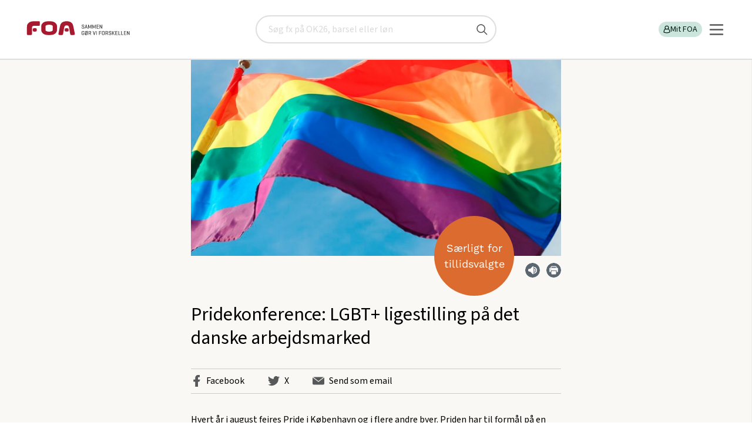

--- FILE ---
content_type: text/html; charset=utf-8
request_url: https://www.foa.dk/raad-regler/tillidsvalgt/arrangementer-tillidsvalgte/pridekonference-lgbt-ligestilling-paa-det-danske-arbejdsmarked
body_size: 15158
content:

<!doctype html>
<html lang="da" class="no-js">
<head><title>
	Pridekonference: LGBT+ ligestilling på det danske arbejdsmarked | FOA
</title><meta charset="utf-8" /><meta name="viewport" content="width=device-width, initial-scale=1" /><meta name="pinterest" content="nopin" description="Vi tillader desværre ikke pinning selectedaf hensyn til ophavsretten" /><meta property="og:url" content="https://www.foa.dk:443/Home/Raad-regler/Tillidsvalgt/Arrangementer-tillidsvalgte/Pridekonference-LGBT-ligestilling-paa-det-danske-arbejdsmarked" /><meta content="index, follow" name="robots" /><meta name="language" content="da" /><meta name="scpath" content="/raad-regler/tillidsvalgt/arrangementer-tillidsvalgte/pridekonference-lgbt-ligestilling-paa-det-danske-arbejdsmarked" /><meta name="scid" content="{56115C1F-C8E2-4A1A-A9DF-5FF29B738EF3}" /><meta name="manchet" content="" /><meta name="Sidetitel" content="Pridekonference: LGBT+ ligestilling på det danske arbejdsmarked" /><meta property="og:title" content="Pridekonference: LGBT+ ligestilling på det danske arbejdsmarked" /><meta name="date" content="2024-06-03" /><link type="application/rss+xml" rel="alternate" title="Pressemeddelser fra FOA" href="/feeds/pressemeddelelser" /><link type="application/rss+xml" rel="alternate" title="Nyt fra FOA" href="/feeds/nyheder" />
		<link type="image/ico" rel="shortcut icon" href="/favicon.ico">

		<link rel="apple-touch-icon" sizes="180x180" href="/static/foa-rwd/img/apple-touch-icon.png">
		<link rel="icon" type="image/png" href="/static/foa-rwd/img/favicon-32x32.png" sizes="32x32">
		<link rel="icon" type="image/png" href="/static/foa-rwd/img/favicon-16x16.png" sizes="16x16">
		<link rel="manifest" href="/static/foa-rwd/img/manifest.json">
		<link rel="mask-icon" href="/static/foa-rwd/img/safari-pinned-tab.svg" color="#5bbad5">
		<link rel="shortcut icon" href="/static/foa-rwd/img/favicon.ico">
		<meta name="apple-mobile-web-app-title" content="FOA">
		<meta name="application-name" content="FOA">
		<meta name="msapplication-config" content="/static/foa-rwd/img/browserconfig.xml">
		<meta name="theme-color" content="#ffffff">

		<!-- Fonts for TR project-->
		<!-- <link href="https://fonts.googleapis.com/css?family=Barlow:400,700&display=swap" rel="stylesheet"> -->
		
		<!-- Fonts for FOA.dk-->
		<!-- <link href="https://fonts.googleapis.com/css2?family=Source+Sans+3:wght@100;200;300;400;500;600;700;800;900&display=swap" rel="stylesheet"> -->
		
		<script type="text/javascript" src="/static/frontend/static/js/runtime-styles.modern.8b4bc791.js"></script>
<link rel="stylesheet" type="text/css" href="/static/frontend/static/css/styles.modern.4d793a65.chunk.css" />


		<link rel="stylesheet" href="/static/foa-rwd/css/main.min.css?ODvox8GRIP7Jm6hOEEJj2g==">
		    
		
		<link rel="canonical" href="https://www.foa.dk/raad-regler/tillidsvalgt/arrangementer-tillidsvalgte/pridekonference-lgbt-ligestilling-paa-det-danske-arbejdsmarked" >
		



		<script src="/static/foa-rwd/js/modernizr.js?qvNs3RUwAjYuQG9OKfYZag=="></script>
		
		<script src="/static/foa-rwd/js/polyfill/respond.min.js?7KQqOwgOG+V8ORr/kV7q3Q=="></script>
	

	<script>
        var missingCookieConsentWarning = "Her er noget indhold, du ikke kan se.";   
        var missingCookieConsentBodyText = "Indholdet indeholder cookies, som du har fravalgt i dine indstillinger.";
        var renewConsentBtn = "Ret cookieindstillinger";
		var consentRequirement = ""
        var consentRequirementText = "";
    </script>

	
			<script type="application/ld+json">
			{"startDate":"2024-08-16T09:30","endDate":"2024-08-16T13:00","location":"3F, Kampmannsgade 4, 1790 København V","name":"Pridekonference: LGBT+ ligestilling på det danske arbejdsmarked","@type":"Event","@context":"https://schema.org"}
			</script>
	</head>
<body id="body" class="theme-E is-frontpage">
	<!-- Accessibility tab link -->
	<nav aria-labelledby="skip-links" class="skip-links">
		<span id="skip-links" class="hidden">Skip links</span>
		<ul>
			<li><a href="#main-content" style="tabindex: 0">Gå til hovedindhold</a></li>
			<li><a href="#burger-button" style="tabindex: 0">Gå til hovedmenu</a></li>
		</ul>
	</nav>

    <!-- Google Tag Manager -->
			  
																																				 
			   
<script>

    window.dataLayer = window.dataLayer || [];

    function gtag() { dataLayer.push(arguments); }

    // Set default consent to 'denied' as a placeholder

    // Determine actual values based on customer's own requirements

    gtag('consent', 'default', {

        'ad_storage': 'denied',

        'ad_user_data': 'denied',

        'ad_personalization': 'denied',

        'analytics_storage': 'denied',

        'wait_for_update': 500

    });

    gtag('set', 'ads_data_redaction', true);

</script>

<script id="CookieConsent" type="text/javascript" data-culture="DA" src="https://policy.app.cookieinformation.com/uc.js" data-gcm-version="2.0"></script>

<!-- Google Tag Manager -->
<script>(function(w,d,s,l,i){w[l]=w[l]||[];w[l].push({'gtm.start':
new Date().getTime(),event:'gtm.js'});var f=d.getElementsByTagName(s)[0],
j=d.createElement(s),dl=l!='dataLayer'?'&l='+l:'';j.async=true;j.src=
'https://www.googletagmanager.com/gtm.js?id='+i+dl;f.parentNode.insertBefore(j,f);
})(window,document,'script','dataLayer','GTM-KGVGPV');</script>
<!-- End Google Tag Manager -->
    
	<!--googleoff: index-->
    <noscript>
	    <div class="warning">
		    Vi beklager men du skal have <b>JavaScript slået til</b> for at få det fulde udbytte af dette site.
	    </div>
    </noscript>
	<!--googleon: index-->

    <form method="post" action="/raad-regler/tillidsvalgt/arrangementer-tillidsvalgte/pridekonference-lgbt-ligestilling-paa-det-danske-arbejdsmarked" id="form1">
<div class="aspNetHidden">
<input type="hidden" name="__EVENTTARGET" id="__EVENTTARGET" value="" />
<input type="hidden" name="__EVENTARGUMENT" id="__EVENTARGUMENT" value="" />
<input type="hidden" name="__VIEWSTATE" id="__VIEWSTATE" value="/[base64]" />
</div>

<script type="text/javascript">
//<![CDATA[
var theForm = document.forms['form1'];
if (!theForm) {
    theForm = document.form1;
}
function __doPostBack(eventTarget, eventArgument) {
    if (!theForm.onsubmit || (theForm.onsubmit() != false)) {
        theForm.__EVENTTARGET.value = eventTarget;
        theForm.__EVENTARGUMENT.value = eventArgument;
        theForm.submit();
    }
}
//]]>
</script>


<script src="/WebResource.axd?d=W4G2AIDwmfsqICz_bdmCZRbj-mIYPpIIA2VeJycqwR1NsTSod9vCUQT5wL6jsUdvQXs2bmAtP4XtxRYpoPA_A0-EwM41&amp;t=638901843720898773" type="text/javascript"></script>


<script src="/ScriptResource.axd?d=RNu9E8hRy4jcM3UXzs6vblQa2PHKYliuBhwOmEKO2NkOCKxdm97McNs7MlmkwRWQUqazJXPRcdr4BkK-5C26sdcHpEKDNJa96B60_3bfUW9WEAMxhvqEQEURjtEOzqSiNqbY2eE2LwlFSi_6cTk2fHcDZ-s1&amp;t=32e5dfca" type="text/javascript"></script>
<script src="/ScriptResource.axd?d=bl6auumQx_8p9rBLW3fnWZAIP1bHjdx5LlRge7BcXQzqn3srVmzXO2nOlZ97j7R2rCnE3dYv4X1Nhc9iFSnQj9U9dHjyKGv8mVsruDR9oCVSYrNDrPJfYvZKVDm5LIGUyVMCGrINC-Mt70qvM4JkGKVF-aXwwiwD0HBKUGzDGkzEBMQO0&amp;t=32e5dfca" type="text/javascript"></script>
<div class="aspNetHidden">

	<input type="hidden" name="__VIEWSTATEGENERATOR" id="__VIEWSTATEGENERATOR" value="5FB01198" />
</div>
        <script type="text/javascript">
//<![CDATA[
Sys.WebForms.PageRequestManager._initialize('ctl06', 'form1', [], [], [], 90, '');
//]]>
</script>

		
        
		
		


<!-- PageHeader.ascx --> 
<header id="PageHeader_top" class="new-header" data-module="searchbar">
		
	

<a href="/" class="new-header__logo" title="FOA" id="logoAnchor1">
	<img src="/static/FOA2/images/foa_logo_mobile.svg" alt="FOA" class="visible-phone" width="73" height="20" />
	<img src="/static/FOA2/images/foa_logo_desktop.svg" alt="FOA - Sammen gør vi forskellen" class="hidden-phone" width="192 " height="41" />
</a>
	

<!-- searchbar -->
<div id="PageHeader_searchBar_pnSearch" class="new-header__search is-hidden" role="search" onkeypress="javascript:return WebForm_FireDefaultButton(event, &#39;PageHeader_searchBar_submitBtn&#39;)">
	
    <div class="search-placeholder" aria-label="Søg" id="search-placeholder">
		<label for="PageHeader_searchBar_searchQuery" class="visuallyhidden">Søg</label>
		<input name="PageHeader$searchBar$searchQuery" type="text" id="PageHeader_searchBar_searchQuery" name="search" onkeypress="searchKeyPress(event);" placeholder="Søg fx på OK26, barsel eller løn" title="Søg" />
		<input type="submit" name="PageHeader$searchBar$submitBtn" value="" id="PageHeader_searchBar_submitBtn" title="Søg" />
	</div>

</div>
<!-- /searchbar -->

	<div class="new-header__servicebar">
		<button id="new-heeader-search-button" class="new-header__search__button" aria-controls="search-placeholder" aria-expanded="false">
			<span class="visually-hidden">Søg</span>
			<svg role="img" aria-hidden="true">
				<use href="/static/frontend/static/img/icons.svg#search-new"></use>
			</svg>
		</button>

		<div class="new-header__profile" id="loginBarDesktop" data-loggedin="false">
			

<!-- PageHeaderLoginBar -->

<ul class="new-header__profile__list" role="list">
	
	

    
    
	
    
	
		<li>
			<a href="/forbund/mine-tjenester" id="PageHeader_loginBarControlDesktop_LoginLink" class="log-in-button">
				<svg role="img" aria-hidden="true">
					<title></title>
					<use href="/static/frontend/static/img/icons.svg#profile"></use>
				</svg>
				Mit FOA
			</a>
		</li>
		
	
</ul>
<!-- /PageHeaderLoginBar -->

		</div>
		
		<div data-module="navigation">
			<button id="burger-button" class="navigation__burger" aria-controls="main-nav" aria-expanded="false">
				<svg xmlns="http://www.w3.org/2000/svg" width="25" height="25" viewBox="0 0 25 25" fill="none">
					<line x1="2" y1="4.5" x2="23" y2="4.5" stroke="#575757" stroke-width="2.5" stroke-linecap="round"/>
					<line x1="2" y1="12.5" x2="23" y2="12.5" stroke="#575757" stroke-width="2.5" stroke-linecap="round"/>
					<line x1="2" y1="12.5" x2="23" y2="12.5" stroke="#575757" stroke-width="2.5" stroke-linecap="round"/>
					<line x1="2" y1="20.5" x2="23" y2="20.5" stroke="#575757" stroke-width="2.5" stroke-linecap="round"/>
				</svg>
			</button>

			<nav id="main-nav" class="navigation__nav is-hidden" inert>
				    
    <ul class="navigation__nav__list" role="list">
	
		    <li class="size-normal weight-bold justify-left   ">
                <a href="/afdelinger" class="left" target="_self">
                    Lokale fagforeninger

                </a>

                    <button aria-controls="subitemsContainer" aria-expanded="false" class="subnav_button">
                        <span class="visually-hidden">Vis undermenu</span>
                        <svg role="img" aria-hidden="true">
	                        <use href="/static/frontend/static/img/icons.svg#arrow-right"></use>
                        </svg>
                    </button>

                    <div id="subitemsContainer_0" class="subnav is-hidden" inert>
                            
    <ul class="navigation__nav__list" role="list">
	
		    <li class="size-small weight-normal justify-left   ">
                <a href="/afdelinger/foa1" class="left" target="_self">
                    FOA 1

                </a>

            </li>
	
		    <li class="size-small weight-normal justify-left   ">
                <a href="/afdelinger/foa-bornholm" class="left" target="_self">
                    FOA Bornholm

                </a>

            </li>
	
		    <li class="size-small weight-normal justify-left   ">
                <a href="/afdelinger/foa-frederikshavn" class="left" target="_self">
                    FOA Frederikshavn

                </a>

            </li>
	
		    <li class="size-small weight-normal justify-left   ">
                <a href="/afdelinger/foa-frederikssund" class="left" target="_self">
                    FOA Frederikssund

                </a>

            </li>
	
		    <li class="size-small weight-normal justify-left   ">
                <a href="/afdelinger/foa-guldborgsund" class="left" target="_self">
                    FOA Guldborgsund

                </a>

            </li>
	
		    <li class="size-small weight-normal justify-left   ">
                <a href="/afdelinger/foa-horsens" class="left" target="_self">
                    FOA Horsens

                </a>

            </li>
	
		    <li class="size-small weight-normal justify-left   ">
                <a href="/afdelinger/foa-kls" class="left" target="_self">
                    FOA/KLS

                </a>

            </li>
	
		    <li class="size-small weight-normal justify-left   ">
                <a href="/afdelinger/foa-koege" class="left" target="_self">
                    FOA Køge

                </a>

            </li>
	
		    <li class="size-small weight-normal justify-left   ">
                <a href="/afdelinger/lfs" class="left" target="_self">
                    LFS

                </a>

            </li>
	
		    <li class="size-small weight-normal justify-left   ">
                <a href="/afdelinger/foa-mariagerfjord" class="left" target="_self">
                    FOA Mariagerfjord

                </a>

            </li>
	
		    <li class="size-small weight-normal justify-left   ">
                <a href="/afdelinger/foa-midtjylland" class="left" target="_self">
                    FOA Midtjylland

                </a>

            </li>
	
		    <li class="size-small weight-normal justify-left   ">
                <a href="/afdelinger/foa-midt-vestjylland" class="left" target="_self">
                    FOA Midt- og Vestjylland

                </a>

            </li>
	
		    <li class="size-small weight-normal justify-left   ">
                <a href="/afdelinger/foa-nordjylland" class="left" target="_self">
                    FOA Nordjylland

                </a>

            </li>
	
		    <li class="size-small weight-normal justify-left   ">
                <a href="/afdelinger/foa-nordsjaelland" class="left" target="_self">
                    FOA Nordsjælland

                </a>

            </li>
	
		    <li class="size-small weight-normal justify-left   ">
                <a href="/afdelinger/foa-odense" class="left" target="_self">
                    FOA Odense

                </a>

            </li>
	
		    <li class="size-small weight-normal justify-left   ">
                <a href="/afdelinger/pmf-afd-1" class="left" target="_self">
                    PMF afdeling 1

                </a>

            </li>
	
		    <li class="size-small weight-normal justify-left   ">
                <a href="/afdelinger/pmf-afd-4" class="left" target="_self">
                    PMF afdeling 4

                </a>

            </li>
	
		    <li class="size-small weight-normal justify-left   ">
                <a href="/afdelinger/pmf-fyn" class="left" target="_self">
                    PMF Fyn

                </a>

            </li>
	
		    <li class="size-small weight-normal justify-left   ">
                <a href="/afdelinger/foa-pmf-koebenhavn-syd" class="left" target="_self">
                    PMF København Syd

                </a>

            </li>
	
		    <li class="size-small weight-normal justify-left   ">
                <a href="/afdelinger/foa-randers" class="left" target="_self">
                    FOA Randers

                </a>

            </li>
	
		    <li class="size-small weight-normal justify-left   ">
                <a href="/afdelinger/foa-roskilde" class="left" target="_self">
                    FOA Roskilde

                </a>

            </li>
	
		    <li class="size-small weight-normal justify-left   ">
                <a href="/afdelinger/foa-silkeborg-skanderborg" class="left" target="_self">
                    FOA Silkeborg-Skanderborg

                </a>

            </li>
	
		    <li class="size-small weight-normal justify-left   ">
                <a href="/afdelinger/sosu" class="left" target="_self">
                    FOA SOSU

                </a>

            </li>
	
		    <li class="size-small weight-normal justify-left   ">
                <a href="/afdelinger/foa-storstroem" class="left" target="_self">
                    FOA Storstrøm

                </a>

            </li>
	
		    <li class="size-small weight-normal justify-left   ">
                <a href="/afdelinger/foa-sydfyn" class="left" target="_self">
                    FOA Sydfyn

                </a>

            </li>
	
		    <li class="size-small weight-normal justify-left   ">
                <a href="/afdelinger/foa-soenderjylland" class="left" target="_self">
                    FOA Sønderjylland

                </a>

            </li>
	
		    <li class="size-small weight-normal justify-left   ">
                <a href="/afdelinger/foa-trekanten" class="left" target="_self">
                    FOA Trekanten

                </a>

            </li>
	
		    <li class="size-small weight-normal justify-left   ">
                <a href="/afdelinger/foa-vendsyssel" class="left" target="_self">
                    FOA Vendsyssel

                </a>

            </li>
	
		    <li class="size-small weight-normal justify-left   ">
                <a href="/afdelinger/foa-vest" class="left" target="_self">
                    FOA Vest

                </a>

            </li>
	
		    <li class="size-small weight-normal justify-left   ">
                <a href="/afdelinger/foa-vestsjaelland" class="left" target="_self">
                    FOA Vestsjælland

                </a>

            </li>
	
		    <li class="size-small weight-normal justify-left   ">
                <a href="/afdelinger/foa-aarhus" class="left" target="_self">
                    FOA Århus

                </a>

            </li>

    </ul>

                    </div>

            </li>
	
		    <li class="size-normal weight-bold justify-left   ">
                <a href="/a-kasse" class="left" target="_self">
                    A-kasse

                </a>

                    <button aria-controls="subitemsContainer" aria-expanded="false" class="subnav_button">
                        <span class="visually-hidden">Vis undermenu</span>
                        <svg role="img" aria-hidden="true">
	                        <use href="/static/frontend/static/img/icons.svg#arrow-right"></use>
                        </svg>
                    </button>

                    <div id="subitemsContainer_1" class="subnav is-hidden" inert>
                            
    <ul class="navigation__nav__list" role="list">
	
		    <li class="size-small weight-normal justify-left   ">
                <a href="/a-kasse/dagpenge" class="left" target="_self">
                    Dagpenge

                </a>

            </li>
	
		    <li class="size-small weight-normal justify-left   ">
                <a href="/a-kasse/efterloen" class="left" target="_self">
                    Efterløn

                </a>

            </li>
	
		    <li class="size-small weight-normal justify-left   ">
                <a href="/nyt-job" class="left" target="_self">
                    Jobsøgning

                </a>

            </li>

    </ul>

                    </div>

            </li>
	
		    <li class="size-normal weight-bold justify-left   ">
                <a href="/raad-regler" class="left" target="_self">
                    Få svar

                </a>

                    <button aria-controls="subitemsContainer" aria-expanded="false" class="subnav_button">
                        <span class="visually-hidden">Vis undermenu</span>
                        <svg role="img" aria-hidden="true">
	                        <use href="/static/frontend/static/img/icons.svg#arrow-right"></use>
                        </svg>
                    </button>

                    <div id="subitemsContainer_2" class="subnav is-hidden" inert>
                            
    <ul class="navigation__nav__list" role="list">
	
		    <li class="size-small weight-normal justify-left   ">
                <a href="/raad-regler/i-job/arbejdstid" class="left" target="_self">
                    Arbejdstid

                </a>

            </li>
	
		    <li class="size-small weight-normal justify-left   ">
                <a href="/raad-regler/familieliv" class="left" target="_self">
                    Familieliv og job

                </a>

            </li>
	
		    <li class="size-small weight-normal justify-left   ">
                <a href="/raad-regler/i-job/ferie" class="left" target="_self">
                    Ferie

                </a>

            </li>
	
		    <li class="size-small weight-normal justify-left   ">
                <a href="/raad-regler/i-job/loen" class="left" target="_self">
                    Løn

                </a>

            </li>
	
		    <li class="size-small weight-normal justify-left   ">
                <a href="/raad-regler/opsigelse-afskedigelse" class="left" target="_self">
                    Opsigelse

                </a>

            </li>
	
		    <li class="size-small weight-normal justify-left   ">
                <a href="/raad-regler/overenskomst" class="left" target="_self">
                    Overenskomst

                </a>

            </li>
	
		    <li class="size-small weight-normal justify-left   ">
                <a href="/raad-regler/sygdom" class="left" target="_self">
                    Sygdom

                </a>

            </li>
	
		    <li class="size-small weight-normal justify-left   ">
                <a href="/raad-regler/uddannelse" class="left" target="_self">
                    Uddannelse

                </a>

            </li>
	
		    <li class="size-small weight-normal justify-left   ">
                <a href="/raad-regler" class="left" target="_self">
                    Flere emner

                </a>

            </li>

    </ul>

                    </div>

            </li>
	
		    <li class="size-normal weight-bold justify-left   ">
                <a href="/medlemsfordele" class="left" target="_self">
                    Medlemsfordele

                </a>

                    <button aria-controls="subitemsContainer" aria-expanded="false" class="subnav_button">
                        <span class="visually-hidden">Vis undermenu</span>
                        <svg role="img" aria-hidden="true">
	                        <use href="/static/frontend/static/img/icons.svg#arrow-right"></use>
                        </svg>
                    </button>

                    <div id="subitemsContainer_3" class="subnav is-hidden" inert>
                            
    <ul class="navigation__nav__list" role="list">
	
		    <li class="size-small weight-normal justify-left   has-icon">
                <a href="/medlemsfordele/tjek-paa-loen-og-oekonomi" class="left" target="_self">
                    Tjek på løn og økonomi

                        <svg class="icon" role="img" aria-hidden="true">
                            <use href="/~/media/foahelper/icons/boxes/defaulticons/ikon-masterfil-foadk-uden-link svg svg svg.svg#Tjek_paa_loen"></use>
                        </svg>

                </a>

            </li>
	
		    <li class="size-small weight-normal justify-left   has-icon">
                <a href="/medlemsfordele/juridisk-hjaelp" class="left" target="_self">
                    Juridisk hjælp

                        <svg class="icon" role="img" aria-hidden="true">
                            <use href="/~/media/foahelper/icons/boxes/defaulticons/ikon-masterfil-foadk-uden-link svg svg svg.svg#Juridisk_hjaelp"></use>
                        </svg>

                </a>

            </li>
	
		    <li class="size-small weight-normal justify-left   has-icon">
                <a href="/medlemsfordele/godt-arbejdsliv" class="left" target="_self">
                    Godt arbejdsliv

                        <svg class="icon" role="img" aria-hidden="true">
                            <use href="/~/media/foahelper/icons/boxes/defaulticons/ikon-masterfil-foadk-uden-link svg svg svg.svg#Godt_arbejdsliv"></use>
                        </svg>

                </a>

            </li>
	
		    <li class="size-small weight-normal justify-left   has-icon">
                <a href="/medlemsfordele/faglig-udvikling" class="left" target="_self">
                    Faglig udvikling

                        <svg class="icon" role="img" aria-hidden="true">
                            <use href="/~/media/foahelper/icons/boxes/defaulticons/ikon-masterfil-foadk-uden-link svg svg svg.svg#Faglig_udvikling"></use>
                        </svg>

                </a>

            </li>
	
		    <li class="size-small weight-normal justify-left   has-icon">
                <a href="/medlemsfordele/rabatter-og-oplevelser" class="left" target="_self">
                    Rabatter og oplevelser

                        <svg class="icon" role="img" aria-hidden="true">
                            <use href="/~/media/foahelper/icons/boxes/defaulticons/ikon-masterfil-foadk-uden-link svg svg svg.svg#Rabatter_oplevelser"></use>
                        </svg>

                </a>

            </li>
	
		    <li class="size-small weight-normal justify-left   has-icon">
                <a href="/medlemsfordele/staerk-partner-taet-paa-arbejdet" class="left" target="_self">
                    Stærk partner tæt på arbejdet

                        <svg class="icon" role="img" aria-hidden="true">
                            <use href="/~/media/foahelper/icons/boxes/defaulticons/ikon-masterfil-foadk-uden-link svg svg svg.svg#Staerk_partner"></use>
                        </svg>

                </a>

            </li>
	
		    <li class="size-small weight-normal justify-left   has-icon">
                <a href="/medlemsfordele/overenskomst-og-politisk-kraft" class="left" target="_self">
                    Overenskomst og politisk kraft

                        <svg class="icon" role="img" aria-hidden="true">
                            <use href="/~/media/foahelper/icons/boxes/defaulticons/ikon-masterfil-foadk-uden-link svg svg svg.svg#Politisk_kraft"></use>
                        </svg>

                </a>

            </li>

    </ul>

                    </div>

            </li>
	
		    <li class="size-normal weight-normal justify-left   has-icon">
                <a href="/forbund/mine-tjenester" class="left" target="_self">
                    Min post

                        <svg class="icon" role="img" aria-hidden="true">
                            <use href="/~/media/foahelper/icons/boxes/defaulticons/ikon-masterfil-foadk-uden-link svg svg svg.svg#Min_post"></use>
                        </svg>

                </a>

            </li>
	
		    <li class="size-normal weight-normal justify-left   has-icon">
                <a href="/a-kasse/find-blanketter" class="left" target="_self">
                    Find blanketter

                        <svg class="icon" role="img" aria-hidden="true">
                            <use href="/~/media/foahelper/icons/boxes/defaulticons/ikon-masterfil-foadk-uden-link svg svg svg.svg#Ansaettelse"></use>
                        </svg>

                </a>

                    <button aria-controls="subitemsContainer" aria-expanded="false" class="subnav_button">
                        <span class="visually-hidden">Vis undermenu</span>
                        <svg role="img" aria-hidden="true">
	                        <use href="/static/frontend/static/img/icons.svg#arrow-right"></use>
                        </svg>
                    </button>

                    <div id="subitemsContainer_5" class="subnav is-hidden" inert>
                            
    <ul class="navigation__nav__list" role="list">
	
		    <li class="size-small weight-normal justify-left   ">
                <a href="/a-kasse/find-blanketter/dagpenge-og-ledighed/dagpengekort-dpay" class="left" target="_self">
                    Dagpengekort

                </a>

            </li>
	
		    <li class="size-small weight-normal justify-left   ">
                <a href="/a-kasse/find-blanketter/efterloen/ansoegning-efterloen-ar283" class="left" target="_self">
                    Efterlønskort

                </a>

            </li>
	
		    <li class="size-small weight-normal justify-left   ">
                <a href="/a-kasse/find-blanketter/dagpenge-og-ledighed/feriedagpenge-ar258" class="left" target="_self">
                    Ansøgning om feriedagpenge

                </a>

            </li>
	
		    <li class="size-small weight-normal justify-left   ">
                <a href="/a-kasse/find-blanketter/dagpenge-og-ledighed/ledighedserklaering" class="left" target="_self">
                    Ledighedserklæring

                </a>

            </li>
	
		    <li class="size-small weight-normal justify-left   ">
                <a href="/a-kasse/find-blanketter" class="left" target="_self">
                    Alle blanketter

                </a>

            </li>

    </ul>

                    </div>

            </li>
	
		    <li class="size-small weight-normal justify-left   ">
                <a href="/elev" class="left" target="_self">
                    Elev

                </a>

                    <button aria-controls="subitemsContainer" aria-expanded="false" class="subnav_button">
                        <span class="visually-hidden">Vis undermenu</span>
                        <svg role="img" aria-hidden="true">
	                        <use href="/static/frontend/static/img/icons.svg#arrow-right"></use>
                        </svg>
                    </button>

                    <div id="subitemsContainer_6" class="subnav is-hidden" inert>
                            
    <ul class="navigation__nav__list" role="list">
	
		    <li class="size-small weight-normal justify-left   ">
                <a href="/a-kasse/find-blanketter/kontingent-medlemskab/uddannelsesoplysninger-og-indtaegt" class="left" target="_self">
                    Opdater dine uddannelsesoplysninger

                </a>

            </li>
	
		    <li class="size-small weight-normal justify-left   ">
                <a href="/elev#OK" class="left" target="_self">
                    Elevlønninger og rettigheder

                </a>

            </li>
	
		    <li class="size-small weight-normal justify-left   ">
                <a href="/bliv-medlem/kontingenter/elev-uddannelseskontingent" class="left" target="_self">
                    Elev- og uddannelseskontingent

                </a>

            </li>
	
		    <li class="size-small weight-normal justify-left   ">
                <a href="/medlemsfordele/faglig-udvikling/rabat-paa-studieboeger" class="left" target="_self">
                    Rabat på studiebøger

                </a>

            </li>
	
		    <li class="size-normal weight-normal justify-left   ">
                <a href="/elev" class="left" target="_self">
                    Mere indhold til elever

                </a>

            </li>

    </ul>

                    </div>

            </li>
	
		    <li class="size-small weight-normal justify-left   ">
                <a href="/raad-regler/tillidsvalgt" class="left" target="_self">
                    Tillidsvalgt

                </a>

            </li>
	
		    <li class="size-small weight-normal justify-left   ">
                <a href="/lederforeningen" class="left" target="_self">
                    Lederforeningen

                </a>

            </li>
	
		    <li class="size-small weight-normal justify-left   ">
                <a href="/om-foa" class="left" target="_self">
                    Om FOA

                </a>

                    <button aria-controls="subitemsContainer" aria-expanded="false" class="subnav_button">
                        <span class="visually-hidden">Vis undermenu</span>
                        <svg role="img" aria-hidden="true">
	                        <use href="/static/frontend/static/img/icons.svg#arrow-right"></use>
                        </svg>
                    </button>

                    <div id="subitemsContainer_9" class="subnav is-hidden" inert>
                            
    <ul class="navigation__nav__list" role="list">
	
		    <li class="size-small weight-normal justify-left   ">
                <a href="/om-foa/sektorer" class="left" target="_self">
                    Sektorer

                </a>

            </li>
	
		    <li class="size-small weight-normal justify-left   ">
                <a href="/foa-ungdom" class="left" target="_self">
                    FOA Ungdom

                </a>

            </li>

    </ul>

                    </div>

            </li>
	
		    <li class="size-small weight-normal justify-left   ">
                <a href="/kontakt-foa" class="left" target="_self">
                    Kontakt

                </a>

                    <button aria-controls="subitemsContainer" aria-expanded="false" class="subnav_button">
                        <span class="visually-hidden">Vis undermenu</span>
                        <svg role="img" aria-hidden="true">
	                        <use href="/static/frontend/static/img/icons.svg#arrow-right"></use>
                        </svg>
                    </button>

                    <div id="subitemsContainer_10" class="subnav is-hidden" inert>
                            
    <ul class="navigation__nav__list" role="list">
	
		    <li class="size-normal weight-normal justify-left   ">
                <a href="/kontakt-foa#Afdeling" class="left" target="_self">
                    Ring til os

                </a>

            </li>
	
		    <li class="size-normal weight-normal justify-left   ">
                <a href="/kontakt-foa#skriv" class="left" target="_self">
                    Skriv til os

                </a>

            </li>
	
		    <li class="size-normal weight-normal justify-left   ">
                <a href="/presse" class="left" target="_self">
                    Presse

                </a>

            </li>

    </ul>

                    </div>

            </li>
	
		    <li class="size-normal weight-normal justify-left  as-button ">
                <a href="/bliv-medlem" class="button button--foa-red" target="_self">
                    Bliv medlem

                </a>

            </li>
	
		    <li class="size-normal weight-normal justify-left  as-button ">
                <a href="/bliv-medlem/meld-en-kollega-ind" class="button button--foa-grey" target="_self">
                    Meld en kollega ind og få en gave

                </a>

            </li>
	
		    <li class="size-small weight-normal justify-right   has-icon">
                <a href="/english" class="right" target="_self">
                    English

                        <svg class="icon" role="img" aria-hidden="true">
                            <use href="/~/media/foahelper/icons/boxes/defaulticons/ikon-masterfil-foadk-uden-link svg svg svg.svg#english-flag"></use>
                        </svg>

                </a>

            </li>

    </ul>

			</nav>
		</div>

</header>
<!-- /PageHeader.ascx -->

		
		

<!-- ServiceMessages.ascx -->

<!-- /ServiceMessages.ascx -->


        
        <nav class="breadcrumb hidden-phone">
            <h2 class="visuallyhidden">Brødkrummesti</h2>
            <ul id="breadcrumb" vocab="https://schema.org/" typeof="BreadcrumbList">
    
        <li property="itemListElement" typeof="ListItem">
            <a href="/" property="item" typeof="WebPage"><span property="name">foa.dk</span></a>
            <meta property="position" content="-4"></meta>
        </li>
    
        <li property="itemListElement" typeof="ListItem">
            <a href="/raad-regler" property="item" typeof="WebPage"><span property="name">R&#229;d og regler</span></a>
            <meta property="position" content="-3"></meta>
        </li>
    
        <li property="itemListElement" typeof="ListItem">
            <a href="/raad-regler/tillidsvalgt" property="item" typeof="WebPage"><span property="name">Tillidsvalgt</span></a>
            <meta property="position" content="-2"></meta>
        </li>
    
        <li property="itemListElement" typeof="ListItem">
            <a href="/raad-regler/tillidsvalgt/arrangementer-tillidsvalgte" property="item" typeof="WebPage"><span property="name">Arrangementer og webinarer for tillidsvalgte</span></a>
            <meta property="position" content="-1"></meta>
        </li>
    
        <li property="itemListElement" typeof="ListItem">
            <a href="/raad-regler/tillidsvalgt/arrangementer-tillidsvalgte/pridekonference-lgbt-ligestilling-paa-det-danske-arbejdsmarked" property="item" typeof="WebPage"><span property="name">Pridekonference: LGBT+ ligestilling p&#229; det danske arbejdsmarked</span></a>
            <meta property="position" content="0"></meta>
        </li>
    
        </ul>
		</nav>
    


        <main id="main-content" class="main-content clearfix">
			

<!-- SubMenu.ascx -->
<div class="nav-section visible-phone">
		
		<nav aria-label="Sektions menu" >
			<h2 class="visuallyhidden">Sektions menu</h2>
			<div class="nav-details">
				
					<div class="nav-summary section-current">
						<button class="nav-section-toggle" aria-expanded="false" aria-controls="secondary-nav">
							<svg xmlns="http://www.w3.org/2000/svg" width="25" height="25" viewBox="0 0 25 25" fill="none">
								<line x1="2" y1="4.5" x2="23" y2="4.5" stroke="#FFFFFF" stroke-width="2.5" stroke-linecap="round"/>
								<line x1="2" y1="12.5" x2="23" y2="12.5" stroke="#FFFFFF" stroke-width="2.5" stroke-linecap="round"/>
								<line x1="2" y1="12.5" x2="23" y2="12.5" stroke="#FFFFFF" stroke-width="2.5" stroke-linecap="round"/>
								<line x1="2" y1="20.5" x2="23" y2="20.5" stroke="#FFFFFF" stroke-width="2.5" stroke-linecap="round"/>
							</svg>
						</button>
					<a href="/raad-regler/tillidsvalgt">Tillidsvalgt</a>
					</div>

				
				<div id="secondary-nav" class="nav-section--content">
				<ul>
	<li class="inpath"><a href="/raad-regler/tillidsvalgt/arrangementer-tillidsvalgte">Arrangementer og webinarer for tillidsvalgte</a><ul>
		<li><a href="/raad-regler/tillidsvalgt/arrangementer-tillidsvalgte/kvitteringsside">Tak for din tilmelding</a></li>
	</ul></li>
</ul><a id="content_0_linkReturnToParent" class="return" href="/raad-regler/tillidsvalgt/arrangementer-tillidsvalgte">Tilbage</a>
				</div>
			</div>
		</nav>
		
	</div>
<!-- /SubMenu.ascx -->

<!-- CalendarActivity.ascx -->
<section class="module eventpage eventpage module--top eventpage--has-splash">
    <div class="grid">
        <div class="row">
            <div class="col col--xxs-12 col--md-8 col--offset-md-2">
                
                <div class="splash-wrap">                    
                    
                        <div class="image image--16-9">
                            <picture class="image__img">
                                <source data-srcset="/~/media/images/genrerbilleder-til-fri-brug-kun-nyt-design/1476%20x%20830px-kun-nyt-design-16-9/ting-og-sager/lgbt-flag%20jpg.jpg?w=712 1x, /~/media/images/genrerbilleder-til-fri-brug-kun-nyt-design/1476%20x%20830px-kun-nyt-design-16-9/ting-og-sager/lgbt-flag%20jpg.jpg?w=1240 2x" media="(min-width: 1024px)">
                                <source data-srcset="/~/media/images/genrerbilleder-til-fri-brug-kun-nyt-design/1476%20x%20830px-kun-nyt-design-16-9/ting-og-sager/lgbt-flag%20jpg.jpg?w=820 1x, /~/media/images/genrerbilleder-til-fri-brug-kun-nyt-design/1476%20x%20830px-kun-nyt-design-16-9/ting-og-sager/lgbt-flag%20jpg.jpg?w=1640 2x" media="(min-width: 768px)">
                                <source data-srcset="/~/media/images/genrerbilleder-til-fri-brug-kun-nyt-design/1476%20x%20830px-kun-nyt-design-16-9/ting-og-sager/lgbt-flag%20jpg.jpg?w=400 1x, /~/media/images/genrerbilleder-til-fri-brug-kun-nyt-design/1476%20x%20830px-kun-nyt-design-16-9/ting-og-sager/lgbt-flag%20jpg.jpg?w=800 2x" media="(min-width: 400px)">
                                <source data-srcset="/~/media/images/genrerbilleder-til-fri-brug-kun-nyt-design/1476%20x%20830px-kun-nyt-design-16-9/ting-og-sager/lgbt-flag%20jpg.jpg?w=300 1x, /~/media/images/genrerbilleder-til-fri-brug-kun-nyt-design/1476%20x%20830px-kun-nyt-design-16-9/ting-og-sager/lgbt-flag%20jpg.jpg?w=600 2x">
                                <img loading="lazy" decoding="async" class="lazy" data-src="/~/media/images/genrerbilleder-til-fri-brug-kun-nyt-design/1476%20x%20830px-kun-nyt-design-16-9/ting-og-sager/lgbt-flag%20jpg.jpg?w=300" alt="">
                            </picture>
                        </div>
                                        
                        <div class="splash">
                            S&#230;rligt for tillidsvalgte
                        </div>
                    
                </div>

                <!-- Tools Menu -->
                <div class="toolbar toolbar--old-in-new">
                    

<!-- ToolsMenu.ascx -->
<div id="content_1_ctl00_PageTools" class="page-tools hidden-phone hidden-print">
    
	    <ul class="page-actions">
    
		    <li><a href="/raad-regler/tillidsvalgt/arrangementer-tillidsvalgte/pridekonference-lgbt-ligestilling-paa-det-danske-arbejdsmarked#" id="content_1_ctl00_rptToolsMenu_link_0" title="Markér teksten og klik på højttaleren, så bliver din tekst læst op" onclick="MIKROV_Afspil_Markering();return false;" class="read">Læs op</a></li>
        
		    <li><a href="/raad-regler/tillidsvalgt/arrangementer-tillidsvalgte/pridekonference-lgbt-ligestilling-paa-det-danske-arbejdsmarked#" id="content_1_ctl00_rptToolsMenu_link_1" title="Udskriv siden: CTRL + P" onclick="window.print();return false;" class="print">Udskriv</a></li>
        
	    </ul>
    
</div>
<!-- /ToolsMenu.ascx -->
                </div>

                <div class="text-block eventpage__main">
                    <p class="textlabel">
                        <time id="content_1_TimeStamp"></time>
                    </p>

                    <h1 class="headline headline--2">
                        Pridekonference: LGBT+ ligestilling p&#229; det danske arbejdsmarked
                    </h1>
                    <p class="headline headline--3">
                        
                    </p>
                </div>

                <!-- Share Menu -->
                

<ul class="share-page">

    <li><a href="https://www.facebook.com/sharer.php?u=https://www.foa.dk/raad-regler/tillidsvalgt/arrangementer-tillidsvalgte/pridekonference-lgbt-ligestilling-paa-det-danske-arbejdsmarked">
        <svg class="icon icon--facebook" role="img" aria-label="">
            <title></title>
            <use href="/~/media/foahelper/icons/boxes/defaulticons/ikon-masterfil-foadk-uden-link svg svg svg.svg#facebook"></use>
        </svg>
        Facebook</a>
    </li>
    <li><a href="https://twitter.com/share?url=&text=Pridekonference%3a%20LGBT%2b%20ligestilling%20p%c3%a5%20det%20danske%20arbejdsmarked">
        <svg class="icon icon--twitter" role="img" aria-label="">
            <title></title>
            <use href="/~/media/foahelper/icons/boxes/defaulticons/ikon-masterfil-foadk-uden-link svg svg svg.svg#twitter"></use>
        </svg>
        X</a>
    </li>
    <li>
        <a href="mailto:?subject=Pridekonference%3a%20LGBT%2b%20ligestilling%20p%c3%a5%20det%20danske%20arbejdsmarked&body=https://www.foa.dk/raad-regler/tillidsvalgt/arrangementer-tillidsvalgte/pridekonference-lgbt-ligestilling-paa-det-danske-arbejdsmarked">
            <svg class="icon icon--email" role="img"  aria-label="">
                <title></title>
                <use href="/~/media/foahelper/icons/boxes/defaulticons/ikon-masterfil-foadk-uden-link svg svg svg.svg#email"></use>
            </svg>
            Send som email
        </a>
    </li>
</ul>
                
                <div class="eventpage__content">
                    <p>Hvert &aring;r i august fejres Pride i K&oslash;benhavn og i flere andre byer. Priden har til form&aring;l p&aring; en festlig m&aring;de at synligg&oslash;re LGBT+ personer (lesbiske, b&oslash;sser, biseksuelle, transk&oslash;nnede og andre minoriteter i forhold til k&oslash;n og seksuel orientering) i samfundet. </p>
<p>I FIU-Ligestilling s&aelig;tter man fokus p&aring; udfordringerne for LGBT+ personer p&aring; arbejdsmarkedet - bl.a. med denne konference, som du kan deltage I som tillidsvalgt.<br>
<br>
Form&aring;let med konferencen er at blive opdateret p&aring;, hvordan det st&aring;r til med LGBT+ ligestilling b&aring;de p&aring; de danske arbejdspladser og andre steder i verden, samt hvad vi som fagbev&aelig;gelse kan g&oslash;re for at forbedre vilk&aring;rene for LGBT+ personer p&aring; arbejdsmarkedet.</p>
<h2>Det kan du opleve:</h2>
<ul>
    <li>Opl&aelig;g fra f&oslash;rende eksperter og organisationer inden for LGBT+ feltet</li>
    <li>Paneldebat med arbejdsmarkedets partere</li>
    <li>Taler fra aktive i fagbev&aelig;gelsen</li>
    <li>Et panel, der svarer p&aring; sp&oslash;rgsm&aring;l og dilemmaer fra publikum</li>
    <li>Mulighed for erfaringsudveksling, netv&aelig;rk og sparring</li>
</ul>
<p>Det endelige program annonceres inden sommeren.<br>
<br>
</p>
<p><span class="arrow"></span><a href="https://fiu-ligestilling.dk/kursuskalender/pridekonference-lgbt-ligestilling-paa-det-danske-arbejdsmarked/" target="_blank">L&aelig;s mere om konferencen og tilmeld dig her</a></p>
                </div>

                <div class="asideinfo arrowlink-container">
                    <h2 class="headline headline--3">
                    Praktiske oplysninger</h2>
                    <dl class="asideinfo__description">
                        
                                <dt class="textlabel">
                                    Tid:
                                </dt>
                                <dd>
                                    <time datetime="2024-08-16T09:30:00+01:00">16-08-2024 09:30</time> - <time datetime="2024-08-16T13:00:00+01:00">13:00</time>
                                </dd>
                            
                                <dt class="textlabel">
                                    Sted:
                                </dt>
                                <dd>
                                    3F, Kampmannsgade 4, 1790 København V
                                </dd>
                            
                                <dt class="textlabel">
                                    Målgruppe:
                                </dt>
                                <dd>
                                    Tillidsvalgte, valgte og ansatte i fagbevægelsen samt andre, der vil være med til at sætte fokus på emnet.
                                </dd>
                            
                    </dl>

                </div>
                    <div class="asideinfo__actions">

                        
                        
                        
                    </div>

            </div>

        </div>
    </div>
</section>




<!-- /CalendarActivity.ascx -->
		</main>

        <footer id="footerElement">



<!-- PageFooter.ascx --> 
<div id="new-footer" class="new-footer">
		<section class="container">
			<p>

				<span>
					<span><strong>Tillidsvalgt redaktion:</strong>&nbsp;&nbsp;<a href="mailto:tillidsvalgt@foa.dk">tillidsvalgt@foa.dk</a></span>
					<span class="seperate"> <strong>Tillidsvalgt hotline:</strong> </span>
				</span>
				<span id="ctl19_telephoneSpan" class="seperate">
					<a href="tel:46972575">Telefon <span> 46 97 25 75</span></a>
				</span>
				<span class="seperate">
					<a href="/forbund/mit-foa/skriv-og-faa-hjaelp-tillidsvalgt">Skriv til hotline</a>
				</span>
			</p>
			<div class="lang-cookies">
				<a href="/om-foa/foas-persondatapolitikker">Privatlivspolitik, cookies og tilgængelighed</a>
				<span class="seperate lang">
					<svg class="flag-icon" role="img" aria-hidden="true">
						<use href="/~/media/foahelper/icons/boxes/defaulticons/ikon-masterfil-foadk-uden-link svg svg svg.svg#english-flag"></use>
					</svg>
					<a href="/english">English</a>
				</span>
			</div>
		</section>
</div>
<!-- /PAgeFooter.ascx -->

		</footer>
    </form>
    
    
    
	<div id="popups">
		<div id="video"></div>
	</div>

	<script src="/static/FOA2/js/libs/jquery-1.7.1.min.js?S6uDSKUtF0KPaErR7DpCfg=="></script>
	<script src="/static/foa-rwd/js/main.min.js?nBAe6DWoYVQd71TkKNMRlA=="></script>	
    <script src="/static/shared/js/weblaes.js?QDLkiAxTBJuB291Xhf+kcA=="></script>

	<script>
        //  Run test and load polyfills if test fails.
        if (!Modernizr.details) {
            jQuery.getScript("/static/foa-rwd/js/polyfill/jquery.details.js")
                .done(function () {
                    // HACK for IE8
                    if (jQuery.browser.msie && jQuery.browser.version == 8) { return false; }

                    jQuery(function () {
                        jQuery('details').details();
                    });
                })
        }
    </script>

        
    
    
     
     


   
	<script type="text/javascript">
        window.addEventListener('CookieInformationConsentGiven', function (event) {
          if (CookieInformation.getConsentGivenFor('cookie_cat_statistic') || CookieInformation.getConsentGivenFor('cookie_cat_marketing')) {
            (function() {
            var sz = document.createElement('script'); sz.type = 'text/javascript'; sz.async = true;
            sz.src = '//ssl.siteimprove.com/js/siteanalyze_357999.js';
            var s = document.getElementsByTagName('script')[0]; s.parentNode.insertBefore(sz, s);
            })();
          }
        }, false);
      </script>
	


	

	<script type="text/javascript" src="/static/frontend/static/js/runtime-main.modern.51bd3af9.js"></script>
<script type="text/javascript" src="/static/frontend/static/js/4.modern.f51246fd.chunk.js"></script>
<script type="text/javascript" src="/static/frontend/static/js/main.modern.f07bd944.chunk.js"></script>


</body>
</html>


--- FILE ---
content_type: image/svg+xml
request_url: https://www.foa.dk/static/foa-rwd/img/svg/foahelper/LaesOp-Cirkel.svg
body_size: 590
content:
<svg xmlns="http://www.w3.org/2000/svg" viewBox="0 0 290 290"><defs><style>.cls-1{fill:#5b6770;}.cls-2{fill:#fff;}</style></defs><title>Asset 1</title><g id="Layer_2" data-name="Layer 2"><g id="Layer_1-2" data-name="Layer 1"><circle class="cls-1" cx="145" cy="145" r="145"/><path class="cls-2" d="M165.3,75c0-8.65-10.94-13-17.35-6.56l-50.2,50.2a28.41,28.41,0,1,0-1.25,51.57c21.15,21.3,48.48,48.82,51.64,52,5.23,5.24,17.16,1.38,17.16-7.52Zm12.13,82.34a9.49,9.49,0,0,0,13.41,13.42h.88c14.1-14.11,13.23-37-.88-51.09a9.49,9.49,0,0,0-13.41,13.42A17.18,17.18,0,0,1,177.43,157.38Zm35.89-60.14A67.73,67.73,0,0,0,186.6,80.76a9.49,9.49,0,0,0-5.93,18,49,49,0,0,1,.23,92.87,9.47,9.47,0,0,0-6,12,9.32,9.32,0,0,0,2.28,3.69,9.48,9.48,0,0,0,9.72,2.29,67.92,67.92,0,0,0,26.4-112.39Z"/></g></g></svg>